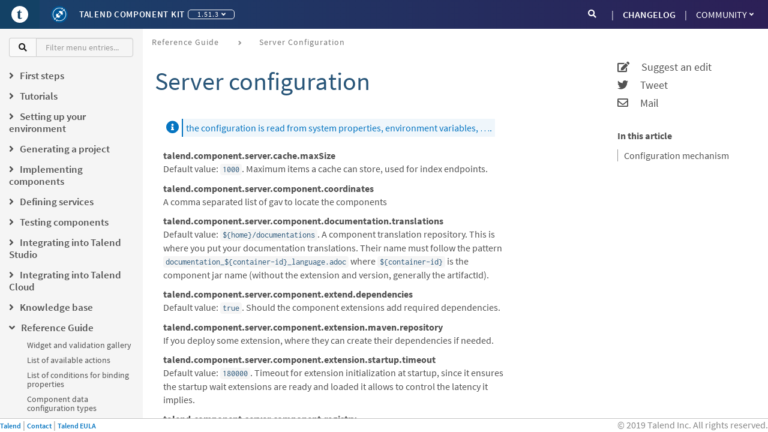

--- FILE ---
content_type: text/html; charset=utf-8
request_url: https://talend.github.io/component-runtime/main/1.51.3/ref-server-configuration.html
body_size: 9778
content:
<!DOCTYPE html>
<html lang="en">
  <head>
    <meta charset="utf-8">
    <meta name="viewport" content="width=device-width, initial-scale=1.0">
    <title>Talend Component Kit Developer Reference Guide :: Server configuration</title>
    <link rel="canonical" href="https://talend.github.io/component-runtime/main/latest/ref-server-configuration.html">
    <meta name="generator" content="Talend Component Kit Generator">
    <meta charset="utf-8">
    <meta name="viewport" content="width=device-width,initial-scale=1">
    <title>Server configuration :: Talend Component Kit Developer Reference Guide</title>
    <link rel="canonical" href="https://talend.github.io/component-runtime/main/latest/ref-server-configuration.html">
    <meta name="generator" content="Antora 3.0.1">
<meta name="date" content="2025-09-01T01:22:56.498Z" scheme="YYYY-MM-DDTHH:mm:ss.sssZ">
<link href="https://fonts.googleapis.com/css?family=Source+Sans+Pro" rel="stylesheet">
<link rel="stylesheet" href="https://cdnjs.cloudflare.com/ajax/libs/font-awesome/4.7.0/css/font-awesome.css" integrity="sha256-NuCn4IvuZXdBaFKJOAcsU2Q3ZpwbdFisd5dux4jkQ5w=" crossorigin="anonymous" />
<link rel="stylesheet" href="https://cdnjs.cloudflare.com/ajax/libs/highlight.js/9.12.0/styles/idea.min.css" integrity="sha256-rD61BPsgKHzJPyg7vpXaYOw6tMYuY2fz1p9033NYeM8=" crossorigin="anonymous" />
<link rel="stylesheet" href="https://use.fontawesome.com/releases/v5.1.0/css/all.css" integrity="sha384-lKuwvrZot6UHsBSfcMvOkWwlCMgc0TaWr+30HWe3a4ltaBwTZhyTEggF5tJv8tbt" crossorigin="anonymous">
<link rel="stylesheet" href="https://cdn.jsdelivr.net/npm/@talend/bootstrap-theme@0.200.1/dist/bootstrap.css">
<link rel="stylesheet" href="../../_/css/talend.css">
<link rel="shortcut icon" href="../../_/images/favicon_0.ico" />


<script type="text/x-mathjax-config">
                MathJax.Hub.Config({
                  messageStyle: "none",
                  tex2jax: {
                    inlineMath: [["\\(", "\\)"]],
                    displayMath: [["\\[", "\\]"]],
                    ignoreClass: "nostem|nolatexmath"
                  },
                  asciimath2jax: {
                    delimiters: [["\\$", "\\$"]],
                    ignoreClass: "nostem|noasciimath"
                  },
                  TeX: { equationNumbers: { autoNumber: "none" } }
                });
                </script>
<script type="text/javascript"
  src="https://cdnjs.cloudflare.com/ajax/libs/mathjax/2.7.5/MathJax.js?config=TeX-MML-AM_CHTML">
</script>
    <script async src="https://www.googletagmanager.com/gtag/js?id=GTM-PSBN"></script>
    <script>function gtag(){dataLayer.push(arguments)};window.dataLayer=window.dataLayer||[];gtag('js',new Date());gtag('config','GTM-PSBN')</script>
  </head>
  <body>
      <svg xmlns="http://www.w3.org/2000/svg" focusable="false" style="display: none;">
    <symbol id="talend-logo-square">
        <svg xmlns="http://www.w3.org/2000/svg" viewBox="0 0 16 16">
            <path fill="#FFF" d="M8,5.32907052e-14 C12.4182648,5.32907052e-14 16,3.58173516 16,8 C16,12.4188737 12.4182648,16.0006088 8,16.0006088 C3.58173516,16.0006088 0,12.4188737 0,8 C0,3.58173516 3.58173516,5.32907052e-14 8,5.32907052e-14 Z M7.86070588,3.63987227 C7.41418487,4.67207395 6.53747899,5.46891429 5.4532437,5.80834286 C5.4532437,5.80834286 5.23179832,5.86098151 5.28867227,6.09271261 C5.29532773,6.11267899 5.30137815,6.13264538 5.31105882,6.15261176 C5.34191597,6.21735126 5.37942857,6.25062857 5.42359664,6.25607395 L6.13391597,6.25607395 L6.13391597,10.6517042 C6.13391597,11.2755025 6.32329412,11.7117378 6.70205042,11.959805 C7.08020168,12.2072672 7.58843697,12.3306958 8.22554622,12.3306958 C8.42521008,12.3306958 8.65633613,12.2937882 8.91952941,12.218763 C9.18272269,12.1431328 9.43078992,12.0469311 9.66312605,11.9295529 C9.89606723,11.8127798 10.0672941,11.6941916 10.1780168,11.5737882 C10.2046387,11.5568471 10.2046387,11.5090487 10.1780168,11.4316034 C10.151395,11.354158 10.1138824,11.282158 10.0648739,11.2162084 C10.0164706,11.1496538 9.97895798,11.1230319 9.95233613,11.1363429 C9.78413445,11.2198387 9.60020168,11.2912336 9.40114286,11.3487126 C9.20208403,11.4061916 9.02904202,11.4352336 8.88322689,11.4352336 C8.7192605,11.4352336 8.59401681,11.397721 8.50810084,11.325721 C8.42157983,11.2525109 8.35986555,11.1169815 8.32235294,10.9203429 C8.28423529,10.7237042 8.26547899,10.4363092 8.26547899,10.0599731 L8.26547899,6.24276303 L9.69337815,6.24276303 C9.74178151,6.24276303 9.78715966,6.19617479 9.82951261,6.10239328 C9.8712605,6.01042689 9.89243697,5.89546891 9.89243697,5.75812437 C9.89243697,5.70004034 9.87791597,5.64861176 9.84887395,5.60504874 C9.82043697,5.56088067 9.78171429,5.53667899 9.73331092,5.5324437 L8.26547899,5.5324437 L8.26547899,3.6792 C8.26547899,3.60235966 8.21465546,3.54790588 8.1245042,3.51099832 C7.95811765,3.45896471 7.86070588,3.63987227 7.86070588,3.63987227 Z"</path>
        </svg>
    </symbol>
    <symbol id="talend-component-kit-positive">
        <svg xmlns="http://www.w3.org/2000/svg" viewBox="0 0 16 16">
            <g fill="none">
                <path fill="#005695" d="M8 16A8 8 0 1 1 8 0a8 8 0 0 1 0 16z"></path>
                <path fill="#FFF" d="M5.69 10.662a2.3 2.3 0 0 0 1.425.492 2.3 2.3 0 0 0 1.664-.709l-.631-.632 1.005-1.005a.33.33 0 0 0 0-.466.332.332 0 0 0-.467 0L7.68 9.347 6.633 8.3l1.005-1.005a.33.33 0 0 0-.467-.466L6.167 7.832l-.653-.652a2.3 2.3 0 0 0-.71 1.664c0 .54.187 1.037.498 1.43L3.878 11.7a.721.721 0 0 0-.358.027 5.824 5.824 0 0 1-.722-6.368c1.364-2.7 4.612-3.914 7.41-2.777l-.348.69 1.584-.369-.643-1.495-.351.695C7.384.832 3.818 2.15 2.32 5.117a6.359 6.359 0 0 0 .798 6.962.704.704 0 0 0 1.26.631.704.704 0 0 0-.036-.699l1.349-1.349z"></path>
                <path fill="#FFF" d="M12.623 3.031a.706.706 0 0 0-.973.894l-1.296 1.298a2.304 2.304 0 0 0-3.092.215l3.266 3.265a2.304 2.304 0 0 0 .213-3.092l1.299-1.297a.701.701 0 0 0 .504.006 5.838 5.838 0 0 1 .675 6.311c-1.332 2.636-4.524 3.871-7.284 2.826l.339-.67-1.585.368.643 1.494.36-.712c3.028 1.18 6.538-.162 8.005-3.064a6.375 6.375 0 0 0-.758-6.912.703.703 0 0 0-.316-.93z"></path>
            </g>
        </svg>
    </symbol>
</svg>

<header class="global-header">
  <nav class="navbar navbar-default">
      <div class="navbar-text-content nav navbar-nav">
        <button type="button" class="navbar-toggle collapsed" data-toggle="collapse" data-target="#navbar" aria-expanded="false" aria-controls="navbar">
          <span class="sr-only">Toggle navigation</span>
          <span class="icon-bar"></span>
          <span class="icon-bar"></span>
          <span class="icon-bar"></span>
        </button>
        <button aria-label="Go to Portal" id="header-talend-logo" type="button" class="btn-icon-only btn btn-link">
            <svg name="talend-logo-square" focusable="false" aria-hidden="true">
                <use xmlns:xlink="http://www.w3.org/1999/xlink" xlink:href="#talend-logo-square"></use>
            </svg>
        </button>
        <button aria-label="Kit logo" id="header-kit-logo" type="button" class="btn-icon-only btn btn-link">
          <svg name="talend-component-kit-positive" focusable="false" aria-hidden="true">
            <use xmlns:xlink="http://www.w3.org/1999/xlink" xlink:href="#talend-component-kit-positive"></use>
          </svg>
        </button>
        <a class="navbar-single-link" href="https://talend.github.io/component-runtime/main/latest/index.html">Talend Component Kit</a>
        <div class="btn-group navbar-versions">
          <button type="button" class="btn btn-default dropdown-toggle" data-toggle="dropdown" aria-haspopup="true" aria-expanded="false">
                1.51.3
              <span class="caret"></span>
          </button>
          <ul class="dropdown-menu">
                <li class="navbar-item version">
                    <a href="../latest/index.html">1.85.0</a>
                </li>
                <li class="navbar-item version">
                    <a href="../1.84.0/index.html">1.84.0</a>
                </li>
                <li class="navbar-item version">
                    <a href="../1.83.0/index.html">1.83.0</a>
                </li>
                <li class="navbar-item version">
                    <a href="../1.82.0/index.html">1.82.0</a>
                </li>
                <li class="navbar-item version">
                    <a href="../1.81.0/index.html">1.81.0</a>
                </li>
                <li class="navbar-item version">
                    <a href="../1.80.1/index.html">1.80.1</a>
                </li>
                <li class="navbar-item version">
                    <a href="../1.80.0/index.html">1.80.0</a>
                </li>
                <li class="navbar-item version">
                    <a href="../1.79.0/index.html">1.79.0</a>
                </li>
                <li class="navbar-item version">
                    <a href="../1.78.6/index.html">1.78.6</a>
                </li>
                <li class="navbar-item version">
                    <a href="../1.78.5/index.html">1.78.5</a>
                </li>
                <li class="navbar-item version">
                    <a href="../1.78.4/index.html">1.78.4</a>
                </li>
                <li class="navbar-item version">
                    <a href="../1.78.3/index.html">1.78.3</a>
                </li>
                <li class="navbar-item version">
                    <a href="../1.78.2/index.html">1.78.2</a>
                </li>
                <li class="navbar-item version">
                    <a href="../1.78.1/index.html">1.78.1</a>
                </li>
                <li class="navbar-item version">
                    <a href="../1.78.0/index.html">1.78.0</a>
                </li>
                <li class="navbar-item version">
                    <a href="../1.67.0/index.html">1.67.0</a>
                </li>
                <li class="navbar-item version">
                    <a href="../1.66.0/index.html">1.66.0</a>
                </li>
                <li class="navbar-item version">
                    <a href="../1.65.0/index.html">1.65.0</a>
                </li>
                <li class="navbar-item version">
                    <a href="../1.64.8/index.html">1.64.8</a>
                </li>
                <li class="navbar-item version">
                    <a href="../1.64.7/index.html">1.64.7</a>
                </li>
                <li class="navbar-item version">
                    <a href="../1.64.6/index.html">1.64.6</a>
                </li>
                <li class="navbar-item version">
                    <a href="../1.64.5/index.html">1.64.5</a>
                </li>
                <li class="navbar-item version">
                    <a href="../1.64.4/index.html">1.64.4</a>
                </li>
                <li class="navbar-item version">
                    <a href="../1.64.3/index.html">1.64.3</a>
                </li>
                <li class="navbar-item version">
                    <a href="../1.64.2/index.html">1.64.2</a>
                </li>
                <li class="navbar-item version">
                    <a href="../1.64.1/index.html">1.64.1</a>
                </li>
                <li class="navbar-item version">
                    <a href="../1.64.0/index.html">1.64.0</a>
                </li>
                <li class="navbar-item version">
                    <a href="../1.63.0/index.html">1.63.0</a>
                </li>
                <li class="navbar-item version">
                    <a href="../1.62.1/index.html">1.62.1</a>
                </li>
                <li class="navbar-item version">
                    <a href="../1.62.0/index.html">1.62.0</a>
                </li>
                <li class="navbar-item version">
                    <a href="../1.61.2/index.html">1.61.2</a>
                </li>
                <li class="navbar-item version">
                    <a href="../1.61.1/index.html">1.61.1</a>
                </li>
                <li class="navbar-item version">
                    <a href="../1.61.0/index.html">1.61.0</a>
                </li>
                <li class="navbar-item version">
                    <a href="../1.60.0/index.html">1.60.0</a>
                </li>
                <li class="navbar-item version">
                    <a href="../1.59.0/index.html">1.59.0</a>
                </li>
                <li class="navbar-item version">
                    <a href="../1.58.0/index.html">1.58.0</a>
                </li>
                <li class="navbar-item version">
                    <a href="../1.57.2/index.html">1.57.2</a>
                </li>
                <li class="navbar-item version">
                    <a href="../1.57.1/index.html">1.57.1</a>
                </li>
                <li class="navbar-item version">
                    <a href="../1.57.0/index.html">1.57.0</a>
                </li>
                <li class="navbar-item version">
                    <a href="../1.56.3/index.html">1.56.3</a>
                </li>
                <li class="navbar-item version">
                    <a href="../1.56.2/index.html">1.56.2</a>
                </li>
                <li class="navbar-item version">
                    <a href="../1.56.1/index.html">1.56.1</a>
                </li>
                <li class="navbar-item version">
                    <a href="../1.56.0/index.html">1.56.0</a>
                </li>
                <li class="navbar-item version">
                    <a href="../1.55.2/index.html">1.55.2</a>
                </li>
                <li class="navbar-item version">
                    <a href="../1.55.1/index.html">1.55.1</a>
                </li>
                <li class="navbar-item version">
                    <a href="../1.55.0/index.html">1.55.0</a>
                </li>
                <li class="navbar-item version">
                    <a href="../1.54.1/index.html">1.54.1</a>
                </li>
                <li class="navbar-item version">
                    <a href="../1.53.1/index.html">1.53.1</a>
                </li>
                <li class="navbar-item version">
                    <a href="../1.51.4/index.html">1.51.4</a>
                </li>
                <li class="navbar-item version">
                    <a href="index.html">1.51.3</a>
                </li>
                <li class="navbar-item version">
                    <a href="../1.51.2/index.html">1.51.2</a>
                </li>
                <li class="navbar-item version">
                    <a href="../1.50.4/index.html">1.50.4</a>
                </li>
                <li class="navbar-item version">
                    <a href="../1.49.1/index.html">1.49.1</a>
                </li>
                <li class="navbar-item version">
                    <a href="../1.48.1/index.html">1.48.1</a>
                </li>
                <li class="navbar-item version">
                    <a href="../1.47.1/index.html">1.47.1</a>
                </li>
                <li class="navbar-item version">
                    <a href="../1.46.1/index.html">1.46.1</a>
                </li>
                <li class="navbar-item version">
                    <a href="../1.45.2/index.html">1.45.2</a>
                </li>
                <li class="navbar-item version">
                    <a href="../1.44.3/index.html">1.44.3</a>
                </li>
                <li class="navbar-item version">
                    <a href="../1.43.1/index.html">1.43.1</a>
                </li>
                <li class="navbar-item version">
                    <a href="../1.42.0/index.html">1.42.0</a>
                </li>
                <li class="navbar-item version">
                    <a href="../1.41.1/index.html">1.41.1</a>
                </li>
                <li class="navbar-item version">
                    <a href="../1.40.0/index.html">1.40.0</a>
                </li>
                <li class="navbar-item version">
                    <a href="../1.39.3/index.html">1.39.3</a>
                </li>
                <li class="navbar-item version">
                    <a href="../1.38.16/index.html">1.38.16</a>
                </li>
                <li class="navbar-item version">
                    <a href="../1.38.15/index.html">1.38.15</a>
                </li>
                <li class="navbar-item version">
                    <a href="../1.38.14/index.html">1.38.14</a>
                </li>
                <li class="navbar-item version">
                    <a href="../1.38.13/index.html">1.38.13</a>
                </li>
                <li class="navbar-item version">
                    <a href="../1.38.12/index.html">1.38.12</a>
                </li>
                <li class="navbar-item version">
                    <a href="../1.38.11/index.html">1.38.11</a>
                </li>
                <li class="navbar-item version">
                    <a href="../1.38.10/index.html">1.38.10</a>
                </li>
                <li class="navbar-item version">
                    <a href="../1.38.9/index.html">1.38.9</a>
                </li>
                <li class="navbar-item version">
                    <a href="../1.37.1/index.html">1.37.1</a>
                </li>
                <li class="navbar-item version">
                    <a href="../1.36.1/index.html">1.36.1</a>
                </li>
                <li class="navbar-item version">
                    <a href="../1.35.1/index.html">1.35.1</a>
                </li>
                <li class="navbar-item version">
                    <a href="../1.34.1/index.html">1.34.1</a>
                </li>
                <li class="navbar-item version">
                    <a href="../1.33.2/index.html">1.33.2</a>
                </li>
                <li class="navbar-item version">
                    <a href="../1.32.2/index.html">1.32.2</a>
                </li>
                <li class="navbar-item version">
                    <a href="../1.31.2/index.html">1.31.2</a>
                </li>
                <li class="navbar-item version">
                    <a href="../1.30.0/index.html">1.30.0</a>
                </li>
                <li class="navbar-item version">
                    <a href="../1.29.2/index.html">1.29.2</a>
                </li>
                <li class="navbar-item version">
                    <a href="../1.28.2/index.html">1.28.2</a>
                </li>
                <li class="navbar-item version">
                    <a href="../1.1.27/index.html">1.1.27</a>
                </li>
                <li class="navbar-item version">
                    <a href="../1.1.26/index.html">1.1.26</a>
                </li>
                <li class="navbar-item version">
                    <a href="../1.1.25/index.html">1.1.25</a>
                </li>
                <li class="navbar-item version">
                    <a href="../1.1.24/index.html">1.1.24</a>
                </li>
                <li class="navbar-item version">
                    <a href="../1.1.23/index.html">1.1.23</a>
                </li>
                <li class="navbar-item version">
                    <a href="../1.1.22/index.html">1.1.22</a>
                </li>
                <li class="navbar-item version">
                    <a href="../1.1.21/index.html">1.1.21</a>
                </li>
                <li class="navbar-item version">
                    <a href="../1.1.20/index.html">1.1.20</a>
                </li>
                <li class="navbar-item version">
                    <a href="../1.1.19/index.html">1.1.19</a>
                </li>
                <li class="navbar-item version">
                    <a href="../1.1.18/index.html">1.1.18</a>
                </li>
                <li class="navbar-item version">
                    <a href="../1.1.17/index.html">1.1.17</a>
                </li>
                <li class="navbar-item version">
                    <a href="../1.1.16/index.html">1.1.16</a>
                </li>
                <li class="navbar-item version">
                    <a href="../1.1.15/index.html">1.1.15</a>
                </li>
                <li class="navbar-item version">
                    <a href="../1.1.14/index.html">1.1.14</a>
                </li>
                <li class="navbar-item version">
                    <a href="../1.1.13/index.html">1.1.13</a>
                </li>
                <li class="navbar-item version">
                    <a href="../1.1.12/index.html">1.1.12</a>
                </li>
                <li class="navbar-item version">
                    <a href="../1.1.11/index.html">1.1.11</a>
                </li>
                <li class="navbar-item version">
                    <a href="../1.1.10/index.html">1.1.10</a>
                </li>
                <li class="navbar-item version">
                    <a href="../1.1.9/index.html">1.1.9</a>
                </li>
                <li class="navbar-item version">
                    <a href="../1.1.8/index.html">1.1.8</a>
                </li>
                <li class="navbar-item version">
                    <a href="../1.1.7/index.html">1.1.7</a>
                </li>
                <li class="navbar-item version">
                    <a href="../1.1.6/index.html">1.1.6</a>
                </li>
                <li class="navbar-item version">
                    <a href="../1.1.5/index.html">1.1.5</a>
                </li>
                <li class="navbar-item version">
                    <a href="../1.1.4/index.html">1.1.4</a>
                </li>
                <li class="navbar-item version">
                    <a href="../1.1.3/index.html">1.1.3</a>
                </li>
                <li class="navbar-item version">
                    <a href="../1.1.2/index.html">1.1.2</a>
                </li>
                <li class="navbar-item version">
                    <a href="../1.1.1/index.html">1.1.1</a>
                </li>
                <li class="navbar-item version">
                    <a href="../1.1.0/index.html">1.1.0</a>
                </li>
                <li class="navbar-item version">
                    <a href="../1.0.4/index.html">1.0.4</a>
                </li>
                <li class="navbar-item version">
                    <a href="../1.0.3/index.html">1.0.3</a>
                </li>
                <li class="navbar-item version">
                    <a href="../1.0.2/index.html">1.0.2</a>
                </li>
                <li class="navbar-item version">
                    <a href="../1.0.1/index.html">1.0.1</a>
                </li>
                <li class="navbar-item version">
                    <a href="../0.0.13/index.html">0.0.13</a>
                </li>
                <li class="navbar-item version">
                    <a href="../0.0.12/index.html">0.0.12</a>
                </li>
                <li class="navbar-item version">
                    <a href="../0.0.11/index.html">0.0.11</a>
                </li>
                <li class="navbar-item version">
                    <a href="../0.0.10/index.html">0.0.10</a>
                </li>
                <li class="navbar-item version">
                    <a href="../0.0.9/index.html">0.0.9</a>
                </li>
                <li class="navbar-item version">
                    <a href="../0.0.8/index.html">0.0.8</a>
                </li>
                <li class="navbar-item version">
                    <a href="../0.0.7/index.html">0.0.7</a>
                </li>
                <li class="navbar-item version">
                    <a href="../0.0.6/index.html">0.0.6</a>
                </li>
                <li class="navbar-item version">
                    <a href="../0.0.5/index.html">0.0.5</a>
                </li>
                <li class="navbar-item version">
                    <a href="../0.0.4/index.html">0.0.4</a>
                </li>
                <li class="navbar-item version">
                    <a href="../0.0.3/index.html">0.0.3</a>
                </li>
                <li class="navbar-item version">
                    <a href="../0.0.2/index.html">0.0.2</a>
                </li>
                <li class="navbar-item version">
                    <a href="../0.0.1/index.html">0.0.1</a>
                </li>
          </ul>
        </div>
      </div>
      <div id="navbar" class="navbar-collapse collapse">
        <ul class="nav navbar-nav navbar-right">
          <li><a href="changelog.html" class="navbar-single-link">CHANGELOG</a></li>
          <li class="dropdown">
            <a href="#" class="dropdown-toggle" data-toggle="dropdown" role="button" aria-haspopup="true" aria-expanded="false">Community<span class="caret"></span></a>
            <ul class="dropdown-menu">
              <li><a class="navbar-item" href="https://github.com/talend/component-runtime" target="_blank">GitHub Repository</a></li>
              <li><a class="navbar-item" href="contributors.html">Contributors</a></li>
              <li><a class="navbar-item" href="https://community.talend.com/t5/Component-Development/bd-p/ComponentDevelopment" target="_blank">Forum</a></li>
              <li><a class="navbar-item" href="https://help.talend.com/" target="_blank">Talend Help Center</a></li>
            </ul>
          </li>
        </ul>
        <form role="search" action="search.html" class="navbar-form navbar-right">
          <div class="input-group">
            <span class="input-group-addon"><i class="fa fa-search"></i></span>
            <input class="form-control" type="text" placeholder="Search" name="query" id="searchInput">
          </div>
        </form>
      </div>
    </nav>
</header>
            <main class="main">
              <div class="navigation-container grey-background hidden-xs col-sm-2" data-component="main" data-version="1.51.3">
  <aside class="navigation" role="navigation">
    <div class="panels">
      <div class="input-group nav-filter-group">
        <span class="input-group-addon"><i class="fa fa-search"></i></span>
        <input class="form-control" type="text" placeholder="Filter menu entries..." id="navFilterInput">
      </div>
      <div class="navigation-menu is-active" data-panel="menu">
        <nav class="nav-menu">
          <!-- <label>Talend Component Kit Developer Reference Guide</label> -->
          <ul class="nav nav-list tree" >
  <li data-depth="0">
      
    <ul class="nav nav-list tree" >
  <li data-depth="1">
      <label class="tree-toggler nav-header"><i class="fa fa-angle-right"></i><span>First steps</span></label>
    <ul class="nav nav-list tree"  style="display:none">
  <li data-depth="2">
    <a class="menu-link" href="getting-started.html">Getting Started</a>
  </li>
  <li data-depth="2">
    <a class="menu-link" href="tutorial-create-my-first-component.html">Creating your first component</a>
  </li>
  <li data-depth="2">
    <a class="menu-link" href="record-types.html">Record types</a>
  </li>
</ul>
  </li>
  <li data-depth="1">
      <label class="tree-toggler nav-header"><i class="fa fa-angle-right"></i><span>Tutorials</span></label>
    <ul class="nav nav-list tree"  style="display:none">
  <li data-depth="2">
    <a class="menu-link" href="index-tutorials.html">Tutorial overview</a>
  </li>
  <li data-depth="2">
    <a class="menu-link" href="tutorial-create-my-first-component.html">Creating your first component</a>
  </li>
  <li data-depth="2">
    <a class="menu-link" href="tutorial-generate-project-using-starter.html">Generating a project from the starter</a>
  </li>
  <li data-depth="2">
    <a class="menu-link" href="tutorial-create-an-input-component.html">Creating a Hazelcast input component</a>
  </li>
  <li data-depth="2">
    <a class="menu-link" href="tutorial-create-an-output-component.html">Creating a Hazelcast output component</a>
  </li>
  <li data-depth="2">
    <a class="menu-link" href="tutorial-create-components-rest-api.html">Creating a Zendesk REST API connector</a>
  </li>
  <li data-depth="2">
    <a class="menu-link" href="tutorial-test-rest-api.html">Testing a Zendesk REST API connector</a>
  </li>
  <li data-depth="2">
    <a class="menu-link" href="tutorial-test-your-components.html">Testing a Hazelcast component</a>
  </li>
  <li data-depth="2">
    <a class="menu-link" href="tutorial-dev-vs-ci-setup.html">Testing in a continuous integration environment</a>
  </li>
  <li data-depth="2">
    <a class="menu-link" href="tutorial-handle-talend-component-migration.html">Handling component version migration</a>
  </li>
</ul>
  </li>
  <li data-depth="1">
      <label class="tree-toggler nav-header"><i class="fa fa-angle-right"></i><span>Setting up your environment</span></label>
    <ul class="nav nav-list tree"  style="display:none">
  <li data-depth="2">
    <a class="menu-link" href="index-setup-environment.html">Setup overview</a>
  </li>
  <li data-depth="2">
    <a class="menu-link" href="system-prerequisites.html">System requirements</a>
  </li>
  <li data-depth="2">
    <a class="menu-link" href="installing-talend-intellij-plugin.html">Installing the IntelliJ plugin</a>
  </li>
</ul>
  </li>
  <li data-depth="1">
      <label class="tree-toggler nav-header"><i class="fa fa-angle-right"></i><span>Generating a project</span></label>
    <ul class="nav nav-list tree"  style="display:none">
  <li data-depth="2">
    <a class="menu-link" href="index-generating-project.html">Project generation overview</a>
  </li>
  <li data-depth="2">
    <a class="menu-link" href="tutorial-generate-project-using-starter.html">Using the Starter</a>
  </li>
  <li data-depth="2">
    <a class="menu-link" href="generate-project-using-intellij-plugin.html">Using the IntelliJ plugin</a>
  </li>
</ul>
  </li>
  <li data-depth="1">
      <label class="tree-toggler nav-header"><i class="fa fa-angle-right"></i><span>Implementing components</span></label>
    <ul class="nav nav-list tree"  style="display:none">
  <li data-depth="2">
    <a class="menu-link" href="index-creating-components.html">Component implementation overview</a>
  </li>
  <li data-depth="2">
    <a class="menu-link" href="component-registering.html">Defining component metadata</a>
  </li>
  <li data-depth="2">
    <a class="menu-link" href="creating-dataset-datastore.html">Defining datasets and datastores</a>
  </li>
  <li data-depth="2">
    <a class="menu-link" href="component-define-input.html">Defining an input component logic</a>
  </li>
  <li data-depth="2">
    <a class="menu-link" href="component-define-processor-output.html">Defining a processor/output logic</a>
  </li>
  <li data-depth="2">
    <a class="menu-link" href="component-define-standalone.html">Defining a standalone component logic</a>
  </li>
  <li data-depth="2">
    <a class="menu-link" href="component-configuration.html">Defining component configuration</a>
  </li>
  <li data-depth="2">
    <a class="menu-link" href="component-execution.html">Component execution logic</a>
  </li>
  <li data-depth="2">
    <a class="menu-link" href="component-internationalization.html">Internationalizing a component</a>
  </li>
  <li data-depth="2">
    <a class="menu-link" href="component-versions-and-migration.html">Managing component versions</a>
  </li>
  <li data-depth="2">
    <a class="menu-link" href="tutorial-configuration-sensitive-data.html">Masking sensitive data</a>
  </li>
  <li data-depth="2">
    <a class="menu-link" href="concept-processor-and-batch-processing.html">Implementing batch processing</a>
  </li>
  <li data-depth="2">
    <a class="menu-link" href="component-implementing-streaming.html">Implementing streaming on a component</a>
  </li>
  <li data-depth="2">
    <a class="menu-link" href="component-loading.html">Component loading</a>
  </li>
  <li data-depth="2">
    <a class="menu-link" href="build-tools-maven.html">Building components with Maven</a>
  </li>
  <li data-depth="2">
    <a class="menu-link" href="build-tools-gradle.html">Building components with Gradle</a>
  </li>
  <li data-depth="2">
    <a class="menu-link" href="wrapping-a-beam-io.html">Wrapping a Beam I/O</a>
  </li>
</ul>
  </li>
  <li data-depth="1">
      <label class="tree-toggler nav-header"><i class="fa fa-angle-right"></i><span>Defining services</span></label>
    <ul class="nav nav-list tree"  style="display:none">
  <li data-depth="2">
    <a class="menu-link" href="index-defining-services.html">Service overview</a>
  </li>
  <li data-depth="2">
    <a class="menu-link" href="services-internationalization.html">Internationalizing a service</a>
  </li>
  <li data-depth="2">
    <a class="menu-link" href="services-actions.html">Providing actions through a service</a>
  </li>
  <li data-depth="2">
    <a class="menu-link" href="services-built-in.html">Built-in services</a>
  </li>
  <li data-depth="2">
    <a class="menu-link" href="services-interceptors.html">Services and interceptors</a>
  </li>
  <li data-depth="2">
    <a class="menu-link" href="services-custom-api.html">Defining a custom API</a>
  </li>
</ul>
  </li>
  <li data-depth="1">
      <label class="tree-toggler nav-header"><i class="fa fa-angle-right"></i><span>Testing components</span></label>
    <ul class="nav nav-list tree"  style="display:none">
  <li data-depth="2">
    <a class="menu-link" href="index-testing-components.html">Component testing overview</a>
  </li>
  <li data-depth="2">
    <a class="menu-link" href="testing-best-practices.html">Component testing best practices</a>
  </li>
  <li data-depth="2">
    <a class="menu-link" href="index-sub-testing-runtime.html">Testing component runtime</a>
  </li>
  <li data-depth="2">
    <a class="menu-link" href="testing-beam.html">Beam testing</a>
  </li>
  <li data-depth="2">
    <a class="menu-link" href="testing-multiple-envs.html">Testing in multiple environments</a>
  </li>
  <li data-depth="2">
    <a class="menu-link" href="testing-maven-passwords.html">Reusing Maven credentials</a>
  </li>
  <li data-depth="2">
    <a class="menu-link" href="testing-generating-data.html">Generating data for testing</a>
  </li>
  <li data-depth="2">
    <a class="menu-link" href="services-pipeline.html">Simple/Test Pipeline API</a>
  </li>
  <li data-depth="2">
    <a class="menu-link" href="https://beam.apache.org/documentation/programming-guide/#creating-a-pipeline">Beam Pipeline API</a>
  </li>
</ul>
  </li>
  <li data-depth="1">
      <label class="tree-toggler nav-header"><i class="fa fa-angle-right"></i><span>Integrating into Talend Studio</span></label>
    <ul class="nav nav-list tree"  style="display:none">
  <li data-depth="2">
    <a class="menu-link" href="index-deploying-components.html">Studio integration overview</a>
  </li>
  <li data-depth="2">
    <a class="menu-link" href="studio.html">Iterating on component development</a>
  </li>
  <li data-depth="2">
    <a class="menu-link" href="studio-from-car.html">Installing components from a CAR file</a>
  </li>
  <li data-depth="2">
    <a class="menu-link" href="studio-schema.html">Studio schema</a>
  </li>
  <li data-depth="2">
    <a class="menu-link" href="compatibility.html">Version compatibility</a>
  </li>
  <li data-depth="2">
    <a class="menu-link" href="javajet-to-componentkit.html">From Javajet to the Component Kit</a>
  </li>
</ul>
  </li>
  <li data-depth="1">
      <label class="tree-toggler nav-header"><i class="fa fa-angle-right"></i><span>Integrating into Talend Cloud</span></label>
    <ul class="nav nav-list tree"  style="display:none">
  <li data-depth="2">
    <a class="menu-link" href="index-cloud-integration.html">Cloud integration overview</a>
  </li>
  <li data-depth="2">
    <a class="menu-link" href="documentation-rest.html">Component server and HTTP API</a>
  </li>
</ul>
  </li>
  <li data-depth="1">
      <label class="tree-toggler nav-header"><i class="fa fa-angle-right"></i><span>Knowledge base</span></label>
    <ul class="nav nav-list tree"  style="display:none">
  <li data-depth="2">
    <a class="menu-link" href="index-knowledge-base.html">Knowledge base articles</a>
  </li>
  <li data-depth="2">
    <a class="menu-link" href="changelog.html">Changelog</a>
  </li>
</ul>
  </li>
  <li data-depth="1">
      <label class="tree-toggler nav-header"><i class="fa fa-angle-right"></i><span>Reference Guide</span></label>
    <ul class="nav nav-list tree"  style="display:none">
  <li data-depth="2">
    <a class="menu-link" href="gallery.html">Widget and validation gallery</a>
  </li>
  <li data-depth="2">
    <a class="menu-link" href="ref-actions.html">List of available actions</a>
  </li>
  <li data-depth="2">
    <a class="menu-link" href="ref-conditions.html">List of conditions for binding properties</a>
  </li>
  <li data-depth="2">
    <a class="menu-link" href="ref-configuration-types.html">Component data configuration types</a>
  </li>
  <li data-depth="2">
    <a class="menu-link" href="ref-constraints.html">Component field constraints and validations</a>
  </li>
  <li data-depth="2">
    <a class="menu-link" href="ref-junit-environments.html">Provided JUnit testing environments</a>
  </li>
  <li data-depth="2">
    <a class="menu-link" href="ref-rest-resources.html">Component Server HTTP API reference</a>
  </li>
  <li data-depth="2">
    <a class="menu-link" href="ref-scanning-exclusions.html">Scanning exclusions</a>
  </li>
  <li data-depth="2">
    <a class="menu-link" href="ref-server-configuration.html">Server configuration</a>
  </li>
  <li data-depth="2">
    <a class="menu-link" href="ref-ui.html">UI API</a>
  </li>
  <li data-depth="2">
    <a class="menu-link" href="apidocs.html">Javadocs</a>
  </li>
</ul>
  </li>
</ul>
  </li>
</ul>
        </nav>
      </div>
    </div>
  </aside>
</div>
              <div class="col-xs-12 col-sm-10 maincontent">
                <div class="toolbar" role="navigation">

    <ol class="breadcrumb">
      <li class="crumb"><a href="index-reference-guide.html">Reference Guide</a></li>
      <li class="crumb active"><a href="ref-server-configuration.html">Server configuration</a></li>
    </ol>
</div>
                <article class="doc">
        <div class="row">
          <div class="col-sm-9 row">
              <h1>Server configuration</h1>
            <div class="article-content">
              <div id="preamble">
<div class="sectionbody">
<div class="admonitionblock note">
<table>
<tr>
<td class="icon">
<i class="fa icon-note" title="Note"></i>
</td>
<td class="content">
the configuration is read from system properties, environment variables, &#8230;&#8203;.
</td>
</tr>
</table>
</div>
<div class="dlist">
<dl>
<dt class="hdlist1">talend.component.server.cache.maxSize</dt>
<dd>
<p>Default value: <code>1000</code>. Maximum items a cache can store, used for index endpoints.</p>
</dd>
<dt class="hdlist1">talend.component.server.component.coordinates</dt>
<dd>
<p>A comma separated list of gav to locate the components</p>
</dd>
<dt class="hdlist1">talend.component.server.component.documentation.translations</dt>
<dd>
<p>Default value: <code>${home}/documentations</code>. A component translation repository. This is where you put your documentation translations. Their name must follow the pattern <code>documentation_${container-id}_language.adoc</code> where <code>${container-id}</code> is the component jar name (without the extension and version, generally the artifactId).</p>
</dd>
<dt class="hdlist1">talend.component.server.component.extend.dependencies</dt>
<dd>
<p>Default value: <code>true</code>. Should the component extensions add required dependencies.</p>
</dd>
<dt class="hdlist1">talend.component.server.component.extension.maven.repository</dt>
<dd>
<p>If you deploy some extension, where they can create their dependencies if needed.</p>
</dd>
<dt class="hdlist1">talend.component.server.component.extension.startup.timeout</dt>
<dd>
<p>Default value: <code>180000</code>. Timeout for extension initialization at startup, since it ensures the startup wait extensions are ready and loaded it allows to control the latency it implies.</p>
</dd>
<dt class="hdlist1">talend.component.server.component.registry</dt>
<dd>
<p>A property file (or multiple comma separated) where the value is a gav of a component to register(complementary with <code>coordinates</code>). Note that the path can end up with <code><strong></code> or <code></strong>.properties</code> to take into account all properties in a folder.</p>
</dd>
<dt class="hdlist1">talend.component.server.documentation.active</dt>
<dd>
<p>Default value: <code>true</code>. Should the /documentation endpoint be activated. Note that when called on localhost the doc is always available.</p>
</dd>
<dt class="hdlist1">talend.component.server.environment.active</dt>
<dd>
<p>Default value: <code>true</code>. Should the /api/v1/environment endpoint be activated. It shows some internal versions and git commit which are not always desirable over the wire.</p>
</dd>
<dt class="hdlist1">talend.component.server.gridlayout.translation.support</dt>
<dd>
<p>Default value: <code>false</code>. Should the components using a <code>@GridLayout</code> support tab translation. Studio does not suppot that feature yet so this is not enabled by default.</p>
</dd>
<dt class="hdlist1">talend.component.server.icon.paths</dt>
<dd>
<p>Default value: <code>icons/%s.svg,icons/svg/%s.svg,icons/%s_icon32.png,icons/png/%s_icon32.png</code>. These patterns are used to find the icons in the classpath(s).</p>
</dd>
<dt class="hdlist1">talend.component.server.jaxrs.exceptionhandler.defaultMessage</dt>
<dd>
<p>Default value: <code>false</code>. If set it will replace any message for exceptions. Set to <code>false</code> to use the actual exception message.</p>
</dd>
<dt class="hdlist1">talend.component.server.lastUpdated.useStartTime</dt>
<dd>
<p>Default value: <code>false</code>. Should the lastUpdated timestamp value of <code>/environment</code> endpoint be updated with server start time.</p>
</dd>
<dt class="hdlist1">talend.component.server.locale.mapping</dt>
<dd>
<p>Default value: <code>en*=en
fr*=fr
zh*=zh_CN
ja*=ja
de*=de</code>. For caching reasons the goal is to reduce the locales to the minimum required numbers. For instance we avoid <code>fr</code> and <code>fr_FR</code> which would lead to the same entries but x2 in terms of memory. This mapping enables that by whitelisting allowed locales, default being <code>en</code>. If the key ends with <code><strong></code> it means all string starting with the prefix will match. For instance <code>fr</strong></code> will match <code>fr_FR</code> but also <code>fr_CA</code>.</p>
</dd>
<dt class="hdlist1">talend.component.server.maven.repository</dt>
<dd>
<p>The local maven repository used to locate components and their dependencies</p>
</dd>
<dt class="hdlist1">talend.component.server.plugins.reloading.active</dt>
<dd>
<p>Default value: <code>false</code>. Should the plugins be un-deployed and re-deployed.</p>
</dd>
<dt class="hdlist1">talend.component.server.plugins.reloading.interval</dt>
<dd>
<p>Default value: <code>600</code>. Interval in seconds between each check if plugins re-loading is enabled.</p>
</dd>
<dt class="hdlist1">talend.component.server.plugins.reloading.marker</dt>
<dd>
<p>Specify a file to check its timestamp on the filesystem. This file will take precedence of the default ones provided by the <code>talend.component.server.component.registry</code> property (used for timestamp method).</p>
</dd>
<dt class="hdlist1">talend.component.server.plugins.reloading.method</dt>
<dd>
<p>Default value: <code>timestamp</code>. Re-deploy method on a <code>timestamp</code> or <code>connectors</code> version change. By default, the timestamp is checked on the file pointed by <code>talend.component.server.component.registry</code> or <code>talend.component.server.plugins.reloading.marker</code> variable, otherwise we inspect the content of the <code>CONNECTORS_VERSION</code> file. Accepted values: <code>timestamp</code>, anything else defaults to <code>connectors</code>.</p>
</dd>
<dt class="hdlist1">talend.component.server.request.log</dt>
<dd>
<p>Default value: <code>false</code>. Should the all requests/responses be logged (debug purposes - only work when running with CXF).</p>
</dd>
<dt class="hdlist1">talend.component.server.security.command.handler</dt>
<dd>
<p>Default value: <code>securityNoopHandler</code>. How to validate a command/request. Accepted values: securityNoopHandler.</p>
</dd>
<dt class="hdlist1">talend.component.server.security.connection.handler</dt>
<dd>
<p>Default value: <code>securityNoopHandler</code>. How to validate a connection. Accepted values: securityNoopHandler.</p>
</dd>
<dt class="hdlist1">talend.component.server.user.extensions.location</dt>
<dd>
<p>A folder available for the server - don&#8217;t forget to mount it in docker if you are using the image - which accepts subfolders named as component plugin id (generally the artifactId or jar name without the version, ex: jdbc). Each family folder can contain:</p>
<div class="ulist">
<ul>
<li>
<p>a <code>user-configuration.properties</code> file which will be merged with component configuration system (see services). This properties file enables the function <code>userJar(xxxx)</code> to replace the jar named <code>xxxx</code> by its virtual gav (<code>groupId:artifactId:version</code>),</p>
</li>
<li>
<p>a list of jars which will be merged with component family classpath</p>
</li>
</ul>
</div>
</dd>
<dt class="hdlist1">talend.component.server.user.extensions.provisioning.location</dt>
<dd>
<p>Default value: <code>auto</code>. Should the implicit artifacts be provisionned to a m2. If set to <code>auto</code> it tries to detect if there is a m2 to provision - recommended, if set to <code>skip</code> it is ignored, else it uses the value as a m2 path.</p>
</dd>
</dl>
</div>
</div>
</div>
<div class="sect1">
<h2 id="_configuration_mechanism"><a class="anchor" href="#_configuration_mechanism"></a>Configuration mechanism</h2>
<div class="sectionbody">
<div class="paragraph">
<p>The configuration uses Microprofile Config for most entries. It means it can be passed through system properties and environment variables (by replacing dots with underscores and making the keys uppercase).</p>
</div>
<div class="paragraph">
<p>To configure a Docker image rather than a standalone instance, Docker Config and secrets integration allows you to read the configuration from files. You can customize the configuration of these integrations through system properties.</p>
</div>
<div class="paragraph">
<p>Docker integration provides a <code>secure:</code> support to encrypt values and  system properties, when required.</p>
</div>
<div class="paragraph">
<p>It is fully implemented using the <a href="http://geronimo.apache.org/microprofile/extensions.html">Apache Geronimo Microprofile Config</a> extensions.</p>
</div>
</div>
</div>
            </div>
          </div>
          <div class="col-sm-3 container article-side-panel">
            <nav class="article-anchors">
              <div class="article-side-actions">

                <ul>
                    <li>
                      <a class="article-side-actions-link" target="_blank" href="https://github.com/Talend/component-runtime/blob/component-runtime-1.51.3/documentation/src/main/antora/modules/ROOT/pages/ref-server-configuration.adoc">
                        <i class="fa fa-edit"></i> &nbsp; &nbsp; Suggest an edit
                      </a>
                    </li>

                    <li>
                                <a class="article-side-actions-link" target="_blank"
                                   href="https://twitter.com/intent/tweet?original_referer=https%3A%2F%2Ftalend.github.io%2Fcomponent-runtime%2Fmain%2Flatest%2Fref-server-configuration.html&text=Talend%20Component%20Kit%20%3E%3E%20Server%20configuration%20%3E%3E%20&tw_p=tweetbutton&url=https%3A%2F%2Ftalend.github.io%2Fcomponent-runtime%2Fmain%2Flatest%2Fref-server-configuration.html">
                                    <i class="fab fa-twitter"></i> &nbsp; &nbsp; Tweet
                                </a>
                            </li>
                            <li>
                                <a class="article-side-actions-link"
                                   href="mailto:?subject=Talend%20Component%20Kit%3A%20Server%20configuration&body=Talend%20Component%20Kit%3A%20Server%20configuration%0A%0Ahttps%3A%2F%2Ftalend.github.io%2Fcomponent-runtime%2Fmain%2Flatest%2Fref-server-configuration.html">
                                    <i class="far fa-envelope"></i> &nbsp; &nbsp; Mail
                                </a>
                            </li>

                </ul>
              </div>
              <h1 class="article-side-toc">In this article</h1>
            </nav>
          </div>
          <a href="#top" class="top">Scroll to top</a>
        </div>
        <script>(window.talend = (window.talend || {})).article = true;</script>
    </article>
              </div>
            </main>
      <footer class="footer ">
    <div class="footer-with-copyright footer-with-links">
        <ul class="footer-links pull-left">
            <li><a class="gwt-Anchor" href="http://www.talend.com/">Talend</a></li>
            <li><a class="gwt-Anchor" href="http://www.talend.com/contact">Contact</a></li>
            <li><a class="gwt-Anchor" href="http://www.talend.com/legal-terms/us-eula">Talend EULA</a></li>
        </ul>
        <div class="footer-copyright pull-right" style="">&copy; 2019 Talend Inc. All rights reserved.</div>
    </div>
</footer>
    <script src="https://cdnjs.cloudflare.com/ajax/libs/jquery/3.6.0/jquery.min.js" integrity="sha256-/xUj+3OJU5yExlq6GSYGSHk7tPXikynS7ogEvDej/m4=" crossorigin="anonymous"></script>
<script src="https://maxcdn.bootstrapcdn.com/bootstrap/3.3.7/js/bootstrap.min.js" integrity="sha384-Tc5IQib027qvyjSMfHjOMaLkfuWVxZxUPnCJA7l2mCWNIpG9mGCD8wGNIcPD7Txa" crossorigin="anonymous"></script>
<script src="https://cdnjs.cloudflare.com/ajax/libs/highlight.js/9.12.0/highlight.min.js" integrity="sha256-/BfiIkHlHoVihZdc6TFuj7MmJ0TWcWsMXkeDFwhi0zw=" crossorigin="anonymous"></script>
<script src="https://cdnjs.cloudflare.com/ajax/libs/anchorific/1.2/min/anchorific.min.js" integrity="sha384-ACUAcVkJ3XBvxLPJQqN8h9BfzCtcyqiQoemYyYiS7JJLg9O6aVOVzRYLwqxM2d7/" crossorigin="anonymous"></script>
<script src="../../_/js/talend.js"></script>
  </body>
</html>


--- FILE ---
content_type: application/javascript; charset=utf-8
request_url: https://cdnjs.cloudflare.com/ajax/libs/anchorific/1.2/min/anchorific.min.js
body_size: 312
content:
/*! anchorific 2019-08-17 */
"function"!=typeof Object.create&&(Object.create=function(a){function b(){}return b.prototype=a,new b}),function(a,b,c,d){"use strict";var e={init:function(b,c){var d=this;d.elem=c,d.$elem=a(c),d.opt=a.extend({},this.opt,b),d.headers=d.$elem.find(d.opt.headers),d.previous=0,0!==d.headers.length&&(d.first=parseInt(d.headers.prop("nodeName").substring(1),null)),d.build()},opt:{navigation:".anchorific",headers:"h1, h2, h3, h4, h5, h6",speed:200,anchorClass:"anchor",anchorText:"#",top:".top",spy:!0,position:"append",spyOffset:!0},build:function(){var b,c=this,d=function(){};c.opt.navigation&&(a(c.opt.navigation).append("<ul />"),c.previous=a(c.opt.navigation).find("ul").last(),d=function(a){return c.navigations(a)});for(var e=0;e<c.headers.length;e++)b=c.headers.eq(e),d(b),c.anchor(b);c.opt.spy&&c.spy(),c.opt.top&&c.back()},navigations:function(b){var c,e,f,g=this,h=g.name(b);b.attr("id")!==d&&(h=b.attr("id")),c=a("<a />").attr("href","#"+h).text(b.text()),e=a("<li />").append(c),f=parseInt(b.prop("nodeName").substring(1),null),e.attr("data-tag",f),g.subheadings(f,e),g.first=f},subheadings:function(b,c){var d=this,e=(a(d.opt.navigation).find("ul"),a(d.opt.navigation).find("li"));b===d.first?d.previous.append(c):b>d.first?(e.last().append("<ul />"),a(d.opt.navigation).find("ul").last().append(c),d.previous=c.parent()):(a("li[data-tag="+b+"]").last().parent().append(c),d.previous=c.parent())},name:function(a){var b=a.text().replace(/[^\w\s]/gi,"").replace(/\s+/g,"-").toLowerCase();return b},anchor:function(b){var c,e,f=this,g=f.name(b),h=f.opt.anchorText,i=f.opt.anchorClass;b.attr("id")===d&&b.attr("id",g),e=b.attr("id"),c=a("<a />").attr("href","#"+e).html(h).addClass(i),"append"===f.opt.position?b.append(c):b.prepend(c)},back:function(){var b=this,c=a("body, html"),d=a(b.opt.top);d.on("click",function(a){a.preventDefault(),c.animate({scrollTop:0},b.opt.speed)})},top:function(b){var c,d=this,e=d.opt.top;e!==!1&&(c=a(b).scrollTop()>200?a(e).fadeIn():a(e).fadeOut())},spy:function(){var c,e,f,g=this;a(b).scroll(function(h){g.top(this),c=g.headers.map(function(c){return a(this).offset().top-a(b).scrollTop()<g.opt.spyOffset?this:void 0}),c=a(c).eq(c.length-1),c&&c.length&&(e=a('li:has(a[href="#'+c.attr("id")+'"])'),f!==d&&f.removeClass("active"),e.addClass("active"),f=e)})}};a.fn.anchorific=function(b){return this.each(function(){if(!a.data(this,"anchorific")){var c=Object.create(e);c.init(b,this),a.data(this,"anchorific",c)}})}}(jQuery,window,document);